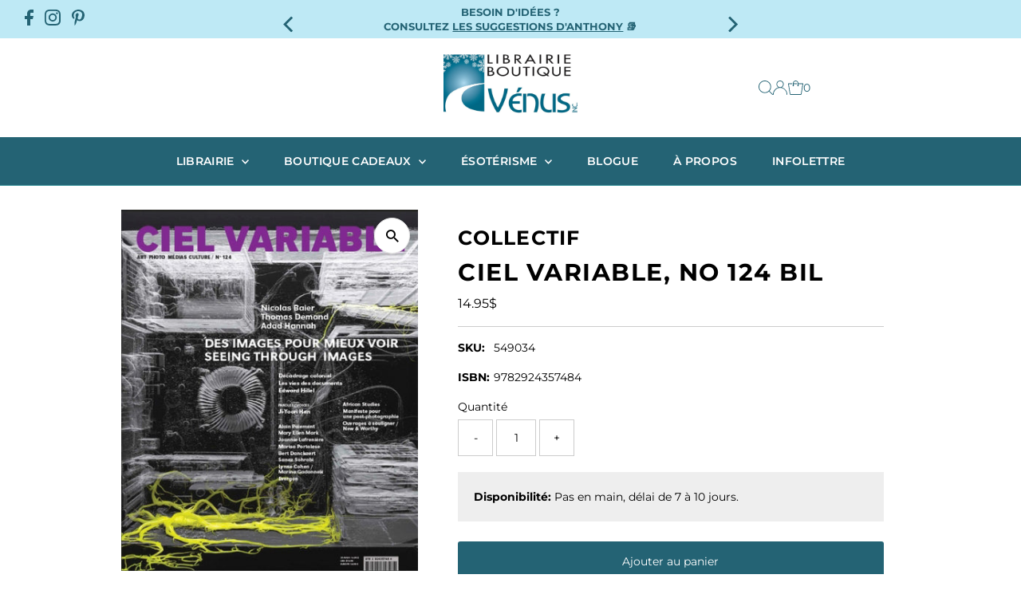

--- FILE ---
content_type: application/javascript; charset=utf-8
request_url: https://searchanise-ef84.kxcdn.com/templates.9P7M6x8Y8P.js
body_size: 1690
content:
Searchanise=window.Searchanise||{};Searchanise.templates={Platform:'shopify',StoreName:'Librairie-Boutique Vénus',AutocompleteDescriptionStrings:3,AutocompleteShowProductCode:'N',AutocompleteItem:'<li class="snize-ac-odd snize-product ${product_classes}" data-original-product-id="${original_product_id}" id="snize-ac-product-${product_id}"><a href="${autocomplete_link}" class="snize-item clearfix" draggable="false"><span class="snize-thumbnail"><img src="${image_link}" alt="${autocomplete_image_alt}" class="snize-item-image ${additional_image_classes}" style="max-width:70px;max-height:70px;" border="0"></span><span class="snize-overhidden">${autocomplete_product_ribbons_html}<span class="snize-title">${title}</span>${autocomplete_product_code_html}${autocomplete_product_attribute_html}<span class="snize-description">${description}</span>${autocomplete_prices_html}${autocomplete_in_stock_status_html}${reviews_html}</span></a></li>',AutocompleteResultsHTML:'<div style="text-align: center;"><a href="#" title="Exclusive sale"><img src="https://www.searchanise.com/images/sale_sign.jpg" style="display: inline;" /></a></div>',AutocompleteNoResultsHTML:'<p>Sorry, nothing found for [search_string].</p><p>Try some of our <a href="#" title="Bestsellers">bestsellers →</a>.</p>',LabelAutocompleteSuggestions:'Produits populaires',LabelAutocompleteCategories:'Catégories',LabelAutocompleteProducts:'Produits',LabelAutocompleteMoreProducts:'Voir les [count] produits',LabelAutocompleteNothingFound:'Désolé aucun résultat pour [search_string].',LabelAutocompleteMobileSearchInputPlaceholder:'Cherchez sur notre boutique',LabelAutocompleteFrom:'De',LabelAutocompleteSku:'SKU',LabelAutocompleteNoSearchQuery:'Tapez votre recherche',LabelAutocompleteResultsFound:'Affichage de [count] resultats pour',LabelAutocompleteDidYouMean:'Voulez-vous dire: [suggestions]?',LabelAutocompletePopularSuggestions:'Recherches populaires: [suggestions]',LabelAutocompleteSeeAllProducts:'Voir tous les produits',LabelAutocompleteNumReviews:'[count] avis',ResultsShow:'Y',ResultsShowFiltersInTopSection:'N',ResultsShowFiltersWithNoResults:'Y',LabelResultsSortBy:'Trier par',LabelResultsSortRelevance:'Meilleurs résultats',LabelResultsSortTitleAsc:'A-Z',LabelResultsSortTitleDesc:'Z-A',LabelResultsSortCreatedDesc:'Plus récents',LabelResultsSortCreatedAsc:'Plus anciens',LabelResultsSortPriceAsc:'$ - $$$',LabelResultsSortPriceDesc:'$$$ - $',LabelResultsSortDiscountDesc:'Rabais $$$ - $',LabelResultsSortRatingAsc:'Moins notés',LabelResultsSortRatingDesc:'Mieux notés',LabelResultsSortTotalReviewsAsc:'Les moins notés',LabelResultsSortTotalReviewsDesc:'Les plus notés',LabelResultsBestselling:'Meilleurs vendeurs',LabelResultsFeatured:'En vedette',LabelResultsNoReviews:'Aucun avis',SmartNavigationOverrideSeo:'Y',ShowBestsellingSorting:'Y',ShowDiscountSorting:'Y',LabelResultsTabCategories:'Catégories',LabelResultsTabProducts:'Produits',LabelResultsFound:'Affichage des [count] resultats pour "[search_string]"',LabelResultsFoundWithoutQuery:'Voir les [count] resultats',LabelResultsNothingFound:'Aucun résultat pour [search_string]',LabelResultsNothingFoundWithoutQuery:'Aucun résultat',LabelResultsNothingFoundSeeAllCatalog:'Aucun résultat pour "[search_string]" Consultez [link_catalog_start]notre catalogue[link_catalog_end]',LabelResultsNumReviews:'[count] avis',LabelResultsDidYouMean:'Voulez-vous dire: [suggestions]?',LabelResultsFilters:'Filtres',LabelResultsFrom:'De',LabelResultsInStock:'Disponible',LabelResultsPreOrder:'Sur commande',LabelResultsSku:'SKU',LabelResultsAddToCart:'Ajouter au panier',LabelResultsViewProduct:'Voir les produits',LabelResultsQuickView:'Vue rapide',LabelResultsViewFullDetails:'Voir tous les détails',LabelResultsQuantity:'Quantité',LabelResultsViewCart:'Voir le panier',LabelSeoDescription:'Shop [search_request] sur [store_name]',LabelSeoDescriptionFilters:'Magasinez [search_request] [filters] sur [store_name]',LabelResultsShowProducts:'Voir les [count] produits',LabelResultsResetFilters:'Effacer',LabelResultsBucketsShowMore:'Voir plus',LabelResultsInfiniteScrollingLoadMore:'Voir plus',LabelResultsPaginationPreviousPage:'← Précédent',LabelResultsPaginationNextPage:'Suivant →',LabelResultsPaginationCurrentPage:'[page] de [total_pages]',CategorySortingRule:"searchanise",ShopifyCurrency:'CAD',ShopifyMarketsSupport:'Y',ShopifyLocales:{"fr":{"locale":"fr","name":"French","primary":true,"published":true}},ShopifyRegionCatalogs:{"CA":["2628321378"]},PriceFormatBefore:'',PriceFormatAfter:'$',ColorsCSS:'div.snize li.snize-product span.snize-title { color: #0288D1; }div.snize li.snize-category span.snize-title { color: #0288D1; }div.snize li.snize-page span.snize-title { color: #0288D1; }div.snize div.slider-container.snize-theme .back-bar .pointer { background-color: #0288D1; }div.snize ul.snize-product-filters-list li:hover span { color: #0288D1; }div.snize li.snize-no-products-found div.snize-no-products-found-text span a { color: #0288D1; }div.snize .snize-button { background-color: #0288D1; }#snize-modal-product-quick-view .snize-button { background-color: #0288D1; }'}

--- FILE ---
content_type: application/javascript; charset=utf-8
request_url: https://searchanise-ef84.kxcdn.com/preload_data.9P7M6x8Y8P.js
body_size: 15177
content:
window.Searchanise.preloadedSuggestions=['oracle et tarots','carte de tarot','cartes oracle','harry potter','boucle d\'oreilles','coloriage mystère','casse tete','young adult','fait comme un rat','livre de poche','colleen hoover','nouveautés livres','livre à colorier','la longue nuit','boucles d\'oreilles','cherche et trouve','livres de poche','new romance','première fois','stephen king','sac a main','jeux de société','porte feuille','porte bonheur','bague argent','dominique et compagnie','chick lit','bande dessinée','nora roberts','bracelet or','lonely planet','huiles essentielles','auteur quebecois','les dés de la destinée','dragon ball','one piece','lettres a','roman fantastique','marque page','monsieur madame','pierre precieuse','tarot oracle','chaine et pendentif','mia bijoux','livre de magie','tarot et oracle','coloriage mystère disney','livre oracle','les bagues','la femme de ménage','louise penny','jeux de cartes','cartes oracles','roman historique','pour les nuls','chaine argent','y’a comme','sac à main espe','isabelle cerf','jeux de tarots','contes interdits','pierre de lune','roman policier','calendrier de l\'avent','boucle d\'oreille','agenda au jour le jour','carte tarot','la guerre des','livre en anglais','carte oracle','livre noel','carte oracle et tarot','romans quebecois','bracelet de','livre tarot','livre pour bébé','le petit prince','les super facile','arbre de vie','manga collection','agenda scolaire','catherine bourgault','tarot de marseille','livre s','fleur de vie','urne funeraire','livre de tricot','tarots et oracles','jane austen','sarah j maas','demon slayer','morgane moncomble','bijoux bali','maman dis moi','passe partout','bague main','hugo poche','petit oracle','sorcière et rituel','livre bebe','mini big','micro big','super chien','psychologie positive','chaîne en or','lampe de sel','freida mcfadden','mandala à colorier','le francais','ma vie de gâteau sec','livres tarot','les anges','coloriages mysteres','porte monnaie','bracelets pierres','livre scholastic','tout le bleu du ciel','coloriage adulte','verre à vin','livre apprendre à dessiner','casse-tête jacarou','roman de romance','ptit loup','coffre a bijoux','grand classique','guillaume musso','livre dont vous etes le heros','boîte bonheur','ed collector','edition collector','crayon coloriage','sylvie g','livre psychologie','quartz rose','livre de cuisine','hugo roman','golden cactus','lucinda riley','lise bourbeau','les contes interdits','my hero academia','edition speciale','santé nature','pierre gervais','journal intime','coffret esoterisme','sonia lupien','francois berube','dés de la destinée','ange gardien','bague or','le tarot des','marc levy','bijoux enfant','cassandra loignon','coffret tarots','p\'tit loup','ange de guerison','bracelet homme','cartes de divination','developpement personnel','the orange and','le droit à la ville','sac à main anekke','roi soleil','bijou en or','bayard jeunesse','mon cahier','livres jeunesse','oracle coffret','boucle oreille','huile essentielle','cartes tarot','boucles d\'oreille','la courte échelle','diffuseur huile essentielle','melissa da costa','david goudreault','elle kennedy','doreen virtue','mortelle adele','fourth wing','le livre de poche','arsene lupin','élise gravel','tasse café','guides voyage','star wars','agatha christie','feu et co','jamais plus','les beaux livres','annie ernaux','i\'m a genius science','bol chantant','oracles et tarots','marie potvin','carte cadeau','joel dicker','livre sur les pierres','boule de noel','michel jean','boucle d’oreille','le pendule','la bible','pendentif argent','p’tit loup','jade lachine','brandon sanderson','raconte moi','livre sonore','air fryer','victoria charlton','sauge blanche','dark romance','lotus et éléphant','livre recette cuisine','roman romance','chaine steelx','marilou addison','bizarre mais vrai','livre activité enfant','roman graphique','ti-guy la puck','boule de cristal','tarot mlle lenormand','carte de souhaits','casse tête 1000','bande dessinée adulte','album photo','estime de soi','le village qui','livre de recette','oracle gé','simon boulerice','livre de musique','oracle lenormand','maxime chattam','harry potter 20 ans','victor hugo','oracle des miroirs','zac et zazou','le journal de dylane','marthe laverdiere','coupe de vin','serge bouchard','femme forêt','bracelet en','tarot rider waite','anne robillard','julia quinn','serie quebecoise','donato carrisi','calendrier mural','peter may','bijoux homme','paulo coelho','oracle des','chenelière éducation','anthony lacroix','livres en anglais','hugo romance','oeuf dragon','livre enfant','jeux de tarot','guillaume morrissette','book seat','ange bijoux','midi trente','roman policier quebecois','lacher prise','patrick senecal','boucle oreille steelx','penelope douglas','roman francais','bd adultes','moi le','petit livre','plateau de lecture','livre s colorier','livre astrologie','hunger games','virginie grimaldi','coussin de lecture','tarot mystique','livre d\'activité','national geographic','coloriage noel','verre vin','histoire vraie','jeu de carte','amélie dubois','boule verre','hitster jeu','collectif pierre','coffre à bijou','cadeau professeur','saint valentin','petit loup','oracle de la','omraam mikhaël','ana huang','support pour livre','peinture e','michel jean auteur','les émotions','bijoux de','capteur de rêve','dominique demers','sac ketto','bague homme','nebulous stars','michael connelly','fou du hockey','catherine trudeau','les runes','les clés de l\'ésotérisme','garfield poids lourd','carte et oracle','manga nouveautes','daniel meurois','colliers en argent','certificat cadeau','chaîne homme','lisa gardner','la couture','bernard werber','magie blanche','tarot marseille','marc neu','les chroniques de bridgerton','livre jeunesse maman','porte clé','petit prince','yoga sur chaise','luc bodin','livre dont vous êtes le héro','dictionnaire larousse','bien etre','the v','guide le la route','agent jean','boucar diouf','tasse de thé','coloriage disney','jamais de la vie','globe terrestre','danielle steel','boite a lunch','oracle des anges','auto biographie','coco wyo','pierres et cristaux','lampe de lecture','livre musical','nota bene','jujutsu kaisen','ensemble cadeaux','oracle tarot','t\'es pas game','full texto','nicole bordeleau','ken follett','richard saindon','the devil’s son','frédéric lenoir','mon carnet','rebecca yarros','livre erotique','bijoux perles','marie-jeanne rioux','pierre de naissance','une vie comme les autres','boule de neige','la roue du temps','coloriage mysteres','livre audio','palo santo','des expressions','jenny han','cahier de note','oeuf de dragon','marie-christine chartier','roman de l\'avent','michel david','the witcher','anti stress','livre de recettes','je lis avec splat','sherlock holmes','campus drivers','livre pendule','bouddha statuette','sciences occultes','oracle et tarot','carnet voyage','coussin de','les premiers canadiens','collection hachette','chevaliers d\'emeraude','orgueil et préjugés','france lorrain','crayons feutre','bruleur a encens','où est charlie','la psy','livre cristaux','sac a dos','mots cachés','instagram com','la maison vide','grimoire et livre de sorciere','marie-bernadette dupuy','kiev renaud','iron flame','pleine conscience','terre neuve','sarah hamel','auteurs québécois','ho oponopono','escape game','feminin sacré','lonely planet japon','jonc femme','jocelyne cazin','j\'ai lu','e bijoux','jean des car','chandelle parfumée','chaine avec une','scott cunningham','les monsieur madame','bijoux mia','christina lauren','percy jackson','michel tremblay','en as tu vraiment besoin','coup d\'oeil','aigue marine','lapis lazuli','les sept sœurs','roman en anglais','carnet de notes','pat patrouille','flammes jumelles','canadien de montreal','un automne pour te pardonner','famille royale','livre pour enfants ans','livre tricot','mon premier jeu auzou','p’tit garcon','natacha calestreme','boite à bijoux','diffuseur huiles','anniversaire de mariage','la prof','j’ai lu','statuette bouddha','folks & forks','album souvenirs','les operations','emma green','cerveaux actifs','louise tremblay-d\'essiambre','joe dispenza','lampe sélénite','reine des neiges','vivre sans tête','prendre son souffle','coloriage par numeros','fabien cloutier','stylo plume','cd musique','les petits classiques','journal de bord','livres sur sur les sorciere','marylène coulombe','secret santa','disney coloriages','jules verne','nadege roy','livre romance','decoration de noel','les enseignements','robin hobb','plante sauvage','au coeur du vestiaire','oracle sorciere','livre son auzou','camilla lackberg','jeu ho','larry hodgson','montre femmes','bandes dessinées','papier à lettre','la chronique des bridgerton','pendentif or','anne givaudan','pour bijoux','anna caritas','carte oracle gé','jeanny dionne','bracelets pour ou','sarah rivens','agenda sorciere','the devils sons','captive tome 2','boucle d\'oreille acier inoxydable','grande soeur','sapkowski the witcher','stranger things','porte encens','apprendre le dessin','jaspe rouge','the gut','édition ada','attrape soleil','livre de grossesse','oracle de','coffre bois','guide petit futé','jeu carte de tarot','roxanne bouchard','boucle d\'oreille or','oracle divinatoire','un printemps pour le succomber','coffret de pendule','experience de la','nadine descheneaux','one punch man','etoile de mer','hadès et persephone','bijoux enfants','carnet secret','livre oiseaux','jeu de societe','un palais d\'épines et de roses','jeu de tarot','les symboles','le boyfriend','livre du tarot','roman de meurtre','lampe sel','livre de magie blanche','t’es pas game','chloe walsh','dictionnaire anglais','à perpétuité','trois fois par jour','montre homme','livre tabou','les 4 accords tolteques','seconde guerre mondiale','tourmaline noire','le loup','art thérapie','arlette grimm','chrystine brouillet','carnet de voyage','de petite a grande','boite bois','collection noire','guillaume pineault','livres pour bebes','editions goelette','bracelet de cheville','la puissance des','bell hooks','solo leveling','la vraie histoire d’emilie bordeleau','le loup gris','ugly love','triste tigre','portefeuille femme','la cueilleuse indigène','geneviève rioux','tuniques bleues','notre classe est une famille','jennifer l armentrout','cartes à gratter','the perfect','dot & lil','blue lock','diamond painting','anna todd','orianne lallemand','harlan coben','coffret à bijoux','boucles oreilles','fete des meres','livre recette enfant','van gogh','cahier activités','ta promesse','des et pierres','oracle belline','lake stone','le prince cruel','bracelet argent','margaret atwood','sel de bain','livre dinosaures','clair de femme','la fille de la','marc beaudet','laura s wild','femme de ménage','boucle oreille anneaux','petit fut','the bucket list','le livre des pierres','pierre lemaitre','oracle messages','mots entrecroises','fit cook','mélissa perron','mots croises','chaîne or','manga collector','bebe mange seul','livre pour les 5 ans','livre sur le coeur','guide touristique','foret du quebec','conduire un','arcana sacra','kama sutra','twisted love','spy family','livre psychologique','souvenir de rimouski','dune livre','collier or','mon atlas du monde','albert camus','recueil de poésie','anti inflammatoire','les royaumes de feu','arielle queen','la doudou','animal totem','pot bonheur','coffret cartes','ange porte bonheur','cherche et','gourmands autrement','roman erotique','auteur quebecoise','bague de','bracelet acier','collier de','là où je me terre','cherche et trouve auzou','manga livres','audree archambault','premier trio','r avec l’énergie','de grand maman','livre tarot et oracle','filles de lune','livres de coloriage mystere','roman policier quebeco','de voix','oracle ada','hubert reeves','âme soeur','l’été où je suis devenu jolie','croissance personnelle','sabrina philippe','harry potter et la coupe de feu','abc des filles','the summer','bols tibetains','color zen','jean lemieux','diana gabaldon','collier perle','la faucheuse','hop dans le wok','album bebe','marie laberge','john grisham','chi un chat','jeu auzou','sonia alain','ambre parfum','pierres 7 chakras','sébastien michel','franck thilliez','narval et gelato','le sorceleur','le pont des tempêtes','médecine chinoise','sylvie roberge','heart stopper','cartes tarot et oracles','coloriages mystères disney','urne urne','émotions livre jeunesse','planete basket francois berube','onyx storm','cubes de cire','alexandra larochelle','dragon ball super','la déesse des mouches a feu','grand la cuisine','3 fois par jour','livre origami','le piège du bonheur','spy x family','folio classique','bague de lecture','alice oseman','colette baron-reid','the deal','livre adolescents','pocket jeunesse','conte interdit','coffret livre','liv maria','de mariage','dés de la divination','livres tricot','huile essentielles','porte carte','dés de divination','vicky girouard','ange de la route','lucky luke','billie jazz','le secret','astérix et obélix','daniel pennac','shatter me','allumettes encens','dans son silence','casse de','isabelle pouységur','de mortagne','jeu de cartes','ken follet','dune bd','livre coloriage','kilometre zero','livre très romancé','un été a new york','collectif petite pierre','la femme de ménage voit tout','mémoires d\'un expert psychiatre','les dossier','tahereh mafi','rebecca campbell','gere toi christ','george r r martin','livre suspense et horreur','encens de sauge','courte echelle','holly black','david michel','horloge murs','pierre labrie','à cheval','les oublies','danie beaulieu','twisted tale','mon big','la grande imagerie','l’as de coeur','ma vie de chat','martin michaud','munz floor','nicolas beuglet','pendant if','marc gervais','le livre jaune','christian page','le grand livre des chakras','bullet journal','livre couture','bijoux anneaux','émeraude pierre','rose à l’ile','journal d\'un noob','hervé gagnon','lire les lignes de la main','nouveaute esoterisme','tasses cafe','livre anglais','yasmin boland','harry potter à l\'école des sorciers','mon micro big','les carnets de l\'apothicaire','valerie perrin','jeu oracle','livre imagier','seigneur des anneaux','santé mental','chaine en argent','virgin river','maxton hall','petit futé','peluche douglas','ça stephen king','livre sur les ressenti','tueur en serie','savais tu','ces questions que tout le monde se pose','melanie parent','livre coloriage disney','le courant d\'air','bijoux en acier','coloriage à numero','livre coloriage adultes','elsie silver','viveca sten','veuve chose','liane moriarty','les chiens','oeuf de dragonnier','remue menage','yi king','jessyca david','guide de survie','casse-tête enfant','bouteille d\'eau','michel rabagliati','bijou pour homme','carte routière','kevin lambert','roger larivière','erri de luca','julianne et jazz','le corps humain','les saisons de la sorcière','avoir le courage de ne pas être aimé','jean-pierre charland','bol tibetain','maman j’ai raté l’avion','porter plainte','cadeau pour les','femme fleuve','lampions parfumés','sans gluten','kid paddle','soins infirmiers','priscilla turcotte','les 5 blessures','carte cadeaux','shari lapena','boite a messages','rue duplessis','petits genies','oeil de tigre','jeunes heros','angelina delcroix','folks and forks','carte du monde','mon mini big','livre tarot description','dos santos','album photos','livre en italien','un cœur pour noel','petit sac','romans historiques','livre jeunesse hiver','zoélie l\'allumette','genevieve cloutier','planete baseball','ouvre ton jeu','livré pirate','com instagram','organisation maison','message de guide','carte tarot et oracle','oracle avec cartes','de morin','carte ville','où le regard ne porte pas','guide visuel de la psychologie','isabelle berrubey','les sœurs de lucinda riley','guide italie','le langage humain','guides spirituel','obsidienne noire','runes vikings','grand papa','livre adolescent','calendrier avent','christian bobin','cadeau retraite','escape game junior','stephanie pelletier','yoga meditation','les schtroumpfs','mala meditation','la nuit ou les etoiles','le routard','cuisine monde','hachette romans','cyndi dale','livre histoire musique','andre mathieu','rituels sorciere','mini passe peur','pendentif pierre','carte de tarot de marseille','méditation de la vie','coussin lecture','les diy de maélie','frank herbert','gaston lagaffe','proust au','nouveau départ','encens sandalphon','sac à lunch','ligne de la main','cadeau mariage','stéphanie garber','livre a cocktail','boris vian','la ou chantent les ecrevisses','les yeux de mona','livre tarot de','que notre joie demeure','quand le corps sonne','claire bergeron','cahier coloriage','michael mcdowell','marque page a colorier','les sorcières de la littérature','jeux enfants','boule amitie','la femme qui fuit','boucles d’oreilles','le pouvoir du moment présent','chat noir','loup garou','à tout jamais','en acier inoxydable','mini big livres','bracelet pour','raconte moi ton histoire','esther et ben','jeu de ho carte oracle','dupuy marie-bernadette','alexandre dumas','oracle des miroir','jardiner avec marthe','forêt et nature','tarot debutant','françois lemay','jeux tarot','contes enfants','jeu de action','symboles et signes','noel avant','dan brown','deuil animal','biographie all','harry potter livre','livre lithotherapie','lakestone t02','bijou mia','la baleine','par amour du stress','gabaldon diana','derriere les portes','encens des archange','albert mondor','marc pistorio','la servante ecarlate','carnet de note','mes années pourquoi','bracelet pierre','guide de l’auto','ce qui se passe au camping','l’été ou je t’ai retrouve','bijoux améthyste','junji ito','emily henry','tirage de carte','quartz clair','tarot rider-waite-smith','coffret de tarot','faire la romance','meurtres sur le glacier','livre sur la photographie','bracelet hommes','suspense ado','coussin de lectrice','les loups','en forme de pierre','india desjardins','howling dog','tarot livre','savon au de','ensemble collier et boucles','tarot smith waite','meurtre et mystère','tout en bd','alimentation fonctionnelle','chaine enfant','un palais de colère et de brume','les pénitences','bijou homme','la vie après la mort','journal voyage','plante interieur','linwood barclay','pensée positives','if he had been with me','mon cahier solar','livres d’autocollants','boucle d’oreille en or','jeu emotion','coeur pour noel','la mort','bague venus','tirer les cartes','la couleur des emotions','de verre et de cendre','mille baisers pour un garcon','serre livre','denis fortier','pratico cuisine','a jamais sans toi','bougie feu et co','dictionnaire francais 2025','pendentif arbre de vie','elle investit','mes p\'tits docs','ti guy la puck','train de noel','arc en','art cristal','cahier de voyage adulte','boucle oreilles','livre de fantasy','light seer\'s tarot','yrsa sigurdardóttir','portefeuille espe','jeffrey archer','oshi no ko','collection tabou','cuisine simple','robin cook','manga shonen','fred pellerin','un hiver pour te resister','crayons de couleur','k pour katherine','joane flansberry','isabelle simard','rupi kaur','histoire du canada','tarot de','nous les menteurs','dominique fortier','tillie cole','bracelet magnétique','oracle amour','nutrition sport et performance','cadre photo','peter james','magie noire','l\'adieu aux','peinture magique','brûleur encens','livres sonores','bracelet chakras','martine latulippe','nébulous star','hoover colleen','bracelet en or','eric emmanuel','arnaud riou','premier rendez-vous','chainsaw man','plateau avec','karine giebel','swan et neo','vies anterieures','livre ésotérique','30 jours pour te detester','sandra verilli','catherine girard-audet','boîte à musique','christophe andre','mile high','taylor swift','fred vargas','dictionnaire de en','valerie chevalier','être bien dans sa peau','le labyrinthe','bain moussant','livre photographies','livre de bébé naissance','pere noel','hubert cormier','jeu sexe','oracle ho','le livre du tao','bracelet femme','acier inoxydable','bible d en','secret d\'étoile','jeu divinatoire','littérature jeunesse','coffret jeu','fut coin','carte a gratter','the mic','pochette pour livre','mad majesty','irène grosjean','men tome','retraite verres','2008 les editions','morgan moncomble','livre santé mentale','encens au','roman policier etranger','collect petite','marie-andrée gill','james clear','almanach des sorcieres','clan marc beaudet','cahier mandala','l\'agent jean','carine paquin','anneau en or','format poche','apprenties sorcières','plante medicinal','mini chat','h.p lovecraft','nicholas sparks','rentrer son ventre et sourire','manger peu','rompre avec soi-meme','trouble de','bruno combes','pour cendre','sylvia plath','anne rice','alexandra diaz','revue caractère','bagues en argent','alexandra vigneault','oracle lune','pierre de protection','alex boily','support pour','une syllabe à la fois','in love','denis monette','bague avec pierre','decoration noel','plantes medicinales','gua sha','pyjama passe-partout','collection j’ai lu','livre de sorcieres et de plantes','amethyste petit','le grand livre','jeu de','le don des etoiles','maude michaud','kristin hannah','livre positifs','un cours en miracle','jeu de bloc','livres anglais','clin d\'oeil','de mandalas','ginette reno','pi chinois','guide michelin','ragnar jonasson','crescent city','ben entreprend','captive collector','perma culture','guide japon','perfectly wrong','journal d’émotions','francine ruel','cherche et trouve géant','coq du portugal','merci pour','à contre sens','aurelie laflamme','maison du bar','journal gratitude','tarot divinatoire','my piece','jeu tu te','romans jeunesse','chakras pierre','lampe lecture','tasse de voyage','carte divinatoire','walt disney','la passeuse de mots','hamish macbeth','bruno de','nuits magiques','la conscience','je lis','le festin des affreux','amis e','pierres precieuses','livre sur le positif','autobiographie d’un','aventurine bijoux','victor et anais','romain gary','livre de crochet','zig zag','je me choisis de','le grimoire','coffret 1 les','les cinq plus grands','regretting you','peluche de','coffret enfant','litterature etrangere','le lac de glaces','la des fees','cartes a jouer','john irving','des pierres et des cristaux','isa-belle st-sauveur','james bond bd','livre religieux','la montagne c\'est toi','ptit loup jeu','oracle chaman','l\'oracle des','livres sur les anges','robin sharma','papier d armenie','pascale brillon','martine pratte','recettes salades','roches et mineraux','mikael archambault','jussi adler-olsen','habiter nos corps','sainte bible','sortie du bois','apprendre à dessiner','assassination classroom','flore laurentienne','lucie la mouffette','mon coloriage','livre casse tête','nicolas berube','clair de femmes','2e année','animaux mort','anneaux en argent','pilkey dav','jeu lama','calendrier organisateur','robert greene','bijoux femme','tarot cartes','quoi faire','frigiel et fluffy','vagabond manga','journal d’un noob','boîte cadeau','rider waite','isabelle francoeur','ce que je sais de toi','boris cyrulnik','louise sigouin','le plongeur','boule d’amitie','ian manook','cristal de roche','vinland saga','méditer jour après jour','magie verte','alex et moi','tu preferes','le dictionnaire des symboles','gaston la licorne','livre pensees positives','son odeur après la pluie','ali hazelwood','bague pierre','roman anglais','système solaire','chaîne pour homme','livre de bain','jennifer armentrout','lotus et l’elephant','maud ankaoua','comment se faire des amis','activite emporter','yvan godbout','défi nature','sur la banquette arrière','livre sorcellerie occulte','pierre naturelle','tarot sorciere','création bijou','roi arthur','rhonda byrne','mary jane clark','moins de 10','marie bernadette dupuy','spider man','peindre e','super chien pilkey dav','mon pere','grand maman','anthologie des','communication non violente','guide de l\'auto','jardinage québec','les gourmande','oracles des','chasse e','le crime du garcon exquis','facile a lire','boucle oreille de','expériences scientifiques','janette bertrand','christine michaud','richard petit','napoleon hill','mandalas a colorier','road trip','livre blanc','attaque des titans','signe astrologique','sophie kinsella','livre collector','boucle oreille avec','livres de tricot','sara miller','jeu de cartes 5','tout sur nous','iles quebec','le livre de la sagesse','cre art','histoire de sorciere','comptines et figurines','bijoux acier inoxydable','laurent debaker','carte postale','jeu voiture','a toucher','michael connelly livre poche','pierre lessard','complètement geo','inukshuk pierres','lucy maud montgomery','eckhart tolle','guide ulysse','fait vecu','campus driver','lisa jewell','l\'oracle de','code criminel','appuie livre','livre dramatique','bague femme','steve berry','cadence parfaite','deepak chopra','un cancer en cadeau','la voie du tarot','concours bas de','livre sur les animaux de la mer','ti pou','serge marquis','jacques cote','petite pierre','oeuf seyrawyn','marie-chantal martineau','faits divers','animaux totems','la tresse','montgomery lucy maud','dessin dragon','fabriquer ses savons','isabelle henault','coffret tarot','une maison juste a moi','bague argent 925','jouissance club','comment ça pousse','trilogie des','ces gens qui nous','elizabeth baril-lessard','pierre ambre','heather o\'neil','marie-claire blais','naruto edition','cuisiner livres de cuisine les','albin michel','le passeur','anita rigins','normal people','livre des','petit genie','corps humain','j’apprend à dessiner','bruno pelletier','alice aux pays des merveilles','karène larocque','anne tuffigo','le chant d’achille','collier or et argent','bertrand j','anxiété exercice','jeux pour stimuler votre memoire','cessez d’etre gentil','reveil matin','prise de conscience','cartes messages du','le bisou','fallen angel','livre p\'tit loup','thomas king','les comptes','enseignant cadeaux','si j’avais un','george sand','livre macrame','trucs de peur','écriture inspiré','moby dick','nous etions le sel de la mer','tarot psychique','créer le meilleur de soi','dune collector','capteur de','léa olivier','journal de reves','lisa de poche','auzou eveil','planète soccer','un palais','samuel cote','anais barbeau-lavalette','pt\'it loup','travail social','sainte paix','alana fairchild','cache cache','la magie','le pouvoir de la lune','gère ta fougere','sac à main lambert','emmanuelle iger','village du quebec','sonia choquette','philippe boxho','guides voir','léon le raton','support a livre','l\'osti d\'jeu','simone de beauvoir','encens en batons','cache pot','mère sans surveillance','labradorite pierre','philippe besson','bracelet cuir','destination extrême','les freres','collier long','roman amour noel','bijoux hommes','marc fisher','héros fusion','coupe mèche','défense d\'entrer','planete hockey','femmes science','livre ou noter ses livres','pierre obsidienne','courte echelle noire','invocation chiiyaam','ruth ware','oracle magique','jean-philippe pleau','verre souffle','le gitan','pierre-yves mcsween','ensemble pierre','k pour katrine','don miguel ruiz','la colocataire','stop au sucre','livre hockey','fleur se vie','beau dommage','le m club','soins du corps','sacs s main','ptit chou','la traversée des temps','la poussiere du temps','livre spirituelles','maxi poche larousse','ici par hasard','la metamorphose','le petit sauvage','oracle 78 cartes','eat food lovers','douglas cuddle toys','souvenir rimouski','la chasse','mandalas et','edition amethyste','enfant qui a mal enfant qui fait mal','les de l’hôtel','les traumatismes','ventre de','le québec à pied','notre homme a washington','un amour de chien','plante magiques','marie-krystel gendron','dominic arpin','c est malin','fin de partie','et si c\'était un signe de toi','qui sera mon professeur','kathy reichs','boîte à clés','la meute','histoire du soir','nathalie roy','fanny cloutier','elin hilderbrand','un rien peu tout changer','le québec en image','livre mon carnet de','bouche cousue','jujutsu kaisen manga','boule à itie','moi quand je me réincarne en slime','sophie laurin','nelly arcan','nathalie belineau','dictionnaire des symboles','la terre maternelle','les royaumes de feu bande dessinée','livre numerologie','mat auryn','bijoux rose','pierre de','time bomb','jory john','jeu totem','le petit oracle','oracle la sagesse du','pop up','statue ange','paul a quebec','les écrans et toi','émilie rivard','mes premiers','neuropsychologie de','coffre bijou','crotte de nez','les abysses','la clé de votre énergie','guide voyage portugal','labradorite monté','carte positive','ça va maman','jeu chevaux','rebel university','livre géant sur','la cuisine de jean-philippe','santé au féminin','guide voyage','bienvenue dans mon monde','un cœur pour la vie','le pendule d’or','alice au pays des merveilles','capitaine bobette','lyla mars','livre maman','dan da dan','je dessine pas a pas','pierre et cristaux','dé de la destinée','college des mysteres','en jade','petit larousse','oracle de belline','oser lire','la wicca','le sang et la cendre','rap pour violoncelle','christophe fauré','fortnite zero','marcia pilote','je t’aime mama','éducation jeune enfant','ange en verre','marins ne savent pas nager i','livre d\'or','les gardiens des','le silence','livre des morts','fairy tail','vivre le meilleur en soi','un livre de chien','jeux je','la bagnole','calendrier de l’avant','tout carton','livre dessin manga','falling again','bijoux avec pierre de','jardins des','dan millman','livre ligne de la main','cerveau actif','boule cristal','carte des anges','guide routard','carnet secrets','bijoux avec pierres','folle école','bonheur du','hannah grace','pendule divinatoire','la traverse du siecle','edition scholastic','argent homme','my missing piece','code civil du québec','canadiens montreal','patricia darré','grimoire de sorciere','crack list','assassin\'s creed','design humain','nancy doyon','bague pour homme','mots d’enfants','off campus','la promesse','aki shimazaki','j m les tdah','edouard louis','boite bonheur gratitude','le cerveau comment','lait et miel','livre québecois','cartes cadeaux','livre éducatif enfant','andrée poulin','le jardin vivrier','alexandra gabriel','tony attwood','livre format poche','marguerite duras','coeur de slush','bruleur encen à refoulement','audrée wilhelmy','a reviendra pas','pyramide orgonite','plonge avec moi','stephen covey','le don richard','moi faim','bracelet de cuir','tourmaline noir','sarah maude beauchesne','cousin de lecture','jeu tarot','les femmes visage de l','anxiete pour adolescent','red falcon','meal prep','la bible du tarot','le grand livre du jardinage pour quebec','les histoires du soir','biscuit et cassonade','marianne dubuc','bob le chef','livre sur le cancer','animaux de ferme','qui suis-je','les misérables','goélette éditions','deco de noel','bd corée du nord','tout sur le hockey','livre voyages','les mystères dont vous êtes le héros','races de chien','livre pour enfant tout savoir sur la nature','histoire de repechage','monde de sofia','laisse les donc faire','coloriage hachette','coloriages mystere disney','coloriage mystère pokemon','musique de','de relaxation','doudou et','bague noir','bijoux pierre','roman harry potter','livre de dessin et peinture','livre maternite','peinture a','le dessin','ce que la sante m\'a appris','ouragan de','jean-francois lisee','sonia a','phase lunaire','anne shirley','une fenêtre sur les ténèbres','cahier à colorier','poésie jeunesse','lonely planet itineraires','bougie de','lise ton corps dit','mel robbins','crochet amigurumis','livre crochet','livre sur les sorcieres','jeu échec','alex aster','le petit oracle de la','louise warren','livre de dragon','oracle miroir','ferme bien la porte','live pour ado','loup solitaire','lili pop','passe partout casse tete','guylaine guay','de zero a millionnaire','feu et sang','tarot pour les','charland jean-pierre','yona princesse','globe trotteuse','tasse de noel','diplôme obtenu','c\'est malin','le bonheur','larousse junior','marie paquet','empress of ireland','agenda maxwel','le passager','the boys','philip pullman','kristin neff','qui a piqué mon fromage','guy lafleur','grimoire de magie','les fleurs','zac et za','aldous huxley','sergine desjardins','le tarot','la bible catholiques','pierre protection','tarot et psychologie des profondeurs','haruki murakami','best sellers','tapis tarot','la magie des','enola holmes','national geographic kids','intuition et action','le dauphin blanc','message des defunts','dessin facile','les sept maris','carnets de l\'apothicaire','sac à main sq','cadeaux pour','géraldine garance','carte taro','lucy score','genevieve everell','nous sommes là','oracle des signes','mon prof','steve laflamme','les 7 soeurs','cherche et trouve des tout petits','jeune intermittent','voir positive','pierre lune','jean-jacques pelletier','livre jaune','laurent turcot','exercice physique','cristal de quartz','livre divinatoire','patrick drouot','chantale d’amours','dessiner mangas','chantal lacroix','votre vie en couleur','le don','la vie invisible d\'addie larue','fiche du','le dino','géométrie sacrée','guy delisle','les méchants','petit futé espagne','carl gustav jung','cahier blanc','table coussin','cueilleuse indigène','les royaumes feu','bijoux pour homme','sac e','mon premier imagier','roman after','beaux livres','simple dream','mieux vivre avec le troubles de','les sangs','illuminer décembre','la medecine des animaux','bijou bracelet','animal jack','trois mousquetaires','auzou mini','gestion de classe','livre à colorier adulte','la peuplade','the never king','cate tiernan','des armes e','confiance en soi','pierre de dragon','à la maison','deux coqs d\'or','suzanne wright','le seigneur des anneaux','la method','sur la route','musique enfants','l\'attaque des titans','contre sens','j’ai faim','jeu smart','chu ste justine','dinos rigolos','le livre secret de jeshua','kim thuy','encens supreme','le charme discret de l\'intestin','la vie devant soi','tokyo revengers','angelique la','ti-guy la puck 2.0','christiane singer','jung,carl gustav','tarot des sorcieres','mathias brunet','marie vareille','livre sous vide','champignon sauvage','petit cahier d\'exercices','les liaisons dangereuses','monstre couleurs','lisa kleypas','temple grandin','christophe poly','deuxième guerre','runes divinatoires','couleur des émotions','j\'aime les','papillon bleu','david bernard','grands textes','clémence desrochers','vraie citrine','les éternels','the cruel prince','rebel universite','tove jansson','apprendre dessiner','myriam vincent','sophie jomain','lambert le','signification reves','c’est malin','oracle d','pokemon la grande aventure','sortilege et magie','holly jackson','mein kampf','je dessine','robert jordan','marque pages','coffret manga','anne dufour','bibliothèque rose','tout est possible','la defaite de l\'occident','non coeur en','serpent et dove','miss conserves','les hauts de hurle-vent','attrape lumiere','le joyau','coup de coeur','breloque or','victor levy beaulieu','la maudite','ody giroux','livre enfants','passe montagne','guy gendron','planche de pendule','violence conjugale','astrologie et tarot','les somber jann','francois gravel','cheneliere edition','menteurs parfaits','chair de poule','la petite et le vieux','katy hudson','lotus et','tarot animaux','passion torrefiee','livre sur huile essentielle','agate mousse','la locataire','provoque moi','eau de linge','mon encyclopédie du monde','le guide du maitre','journal esoterisme','game changer','parfum d’ambiance','sandwich nate','pourquoi je suis','ty carnage','coloriage de noël','jouvence esoterisme','classique de noel','guide vert','classiques interdits','sac espe','coffret chat','noel coloriage','coffret enfants','l\'alphabet de la','apprendre a lire','le boyfriends','petit vampire','le grand livre de la santé metabolique','w maxwell','roman americain','jeux de carte','boucle d oreille or','la nuit ravagée','oracle pays imaginaire','don quichotte','cheville mia','harry potter edition gallimard','dés de prédiction','boys of tommen','sac a la taille','st laurent','j.k rowling','boucle d\'oreille enfant','is it love','livre naissance','apprendre à s’aimer','tout les bijoux','tout sur la nature','régime alimentaire','adieux les','la sage femme dau','little stranger','pouvoir et choix','les choix sont mon','cozy cuties','hannah arendt','la numerologie','planete soccer francois berube','coffrets livres','femme cameleon','la psychologie','droits des femmes','sabrina denault','sophie la girafe','henri chassé','parle parle','breloque argent','cadeau valentin','le royaume de feu','developpement enfant','ernaux annie','mon premier livre de recettes','collection les classiques','sapin de noel','bloc note','le manuscrit du','let them','hypotheses amoureuse','pyramide a','face à faces','les trois petits cochons','meme pas morte','fire force','osti de jeu','stephanie abellan','sagesse de la terre','giles blunt','carte de fete','encens en baton','chaîne de cheville','les chevaliers des highlands','mes premieres lectures avec','lucy cavendish','le tricheur','julie desgroseilliers','or rose','bali bijoux','les quatre accords tolteques','lili michaud','livre chevaux','matt haig','savon corps','adulte air','oracle de la sagesse','jungle speed','la saga des','la cordonniere','livre des emotions humaines','say you swear','une pause pour toi','osho zen tarot','meurtre sur le glacier','elle reviendra pas','nathalie plaat','lumière pour la lecture','le petit ivan','cadeau de mariage','anick lapratte','le pain de christina','genevieve guilbault','hockey pour les','lampion blanc','mon mini abc des filles','roman sur les sorcière','nom de sorciere','comics batman','lait de bain','santé médical','gardiens des cités perdues','rice anne','la peur d’avoir peur','scarlett st clair','cherche et trouve halloween','fete des peres','alimentation anti-inflammatoire','le cheval canadien','romans historique','trouble maker','album autocollants','michel langlois','pierre runes','montreal nord','chandelle vénus','heureux les fêlés','couverture de livre','coupe papier','par un curieux hasard','martin luther king','plantes du quebec','marie hélène voyer','petit robert','lili macaroni','édition illustrée'];